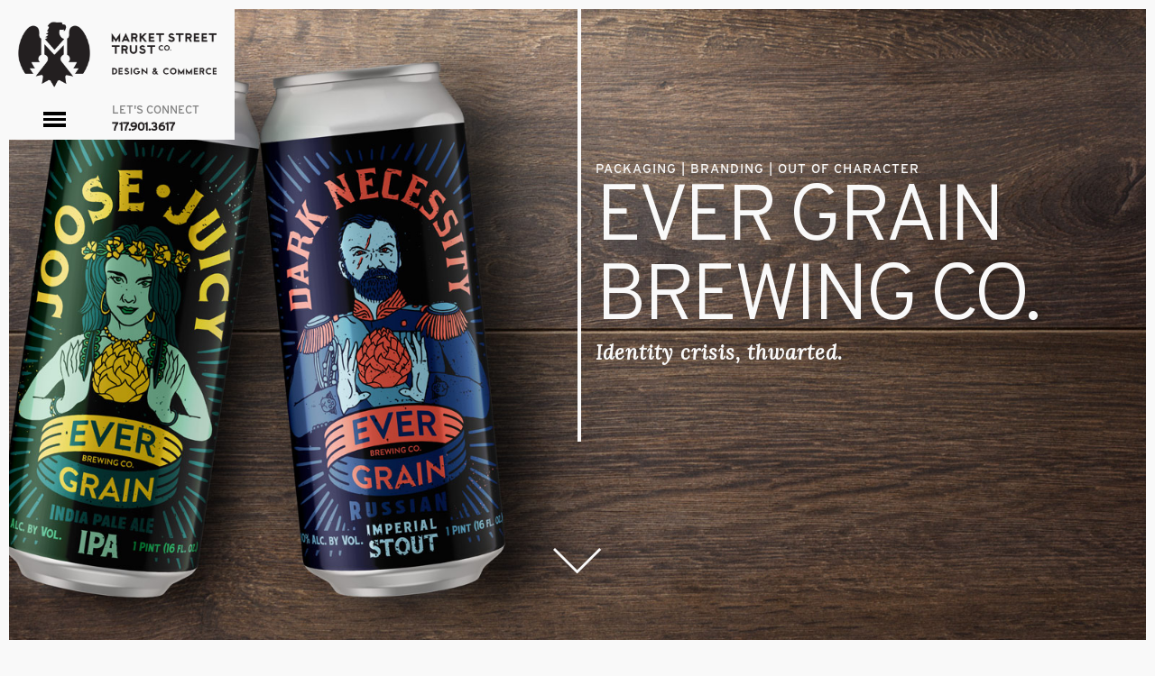

--- FILE ---
content_type: text/html; charset=UTF-8
request_url: https://marketstreet.design/work/ever-grain-brewing-co/
body_size: 10058
content:
<!DOCTYPE html>
<html lang="en-US">
<head>
	<meta charset="UTF-8" />
	<meta name="viewport" content="width=device-width" />
	<meta http-equiv="X-UA-Compatible" content="IE=edge,chrome=1">
	<link rel="shortcut icon" href="https://marketstreet.design/wp-content/themes/market-street/favicon.ico" type="image/x-icon"/>

	<title>Ever Grain Brewing Co - Market Street Trust Design Co.</title>

	<!-- Google Tag Manager -->
    <script>(function(w,d,s,l,i){w[l]=w[l]||[];w[l].push({'gtm.start':
    new Date().getTime(),event:'gtm.js'});var f=d.getElementsByTagName(s)[0],
    j=d.createElement(s),dl=l!='dataLayer'?'&l='+l:'';j.async=true;j.src=
    'https://www.googletagmanager.com/gtm.js?id='+i+dl;f.parentNode.insertBefore(j,f);
    })(window,document,'script','dataLayer','GTM-T6BK29J');</script>

    <!-- Google Tag Manager (noscript) -->
    <noscript><iframe src="https://www.googletagmanager.com/ns.html?id=GTM-T6BK29J"
    height="0" width="0" style="display:none;visibility:hidden"></iframe></noscript>

	<meta name='robots' content='index, follow, max-image-preview:large, max-snippet:-1, max-video-preview:-1' />

	<!-- This site is optimized with the Yoast SEO plugin v26.6 - https://yoast.com/wordpress/plugins/seo/ -->
	<link rel="canonical" href="https://marketstreet.design/work/ever-grain-brewing-co/" />
	<meta property="og:locale" content="en_US" />
	<meta property="og:type" content="article" />
	<meta property="og:title" content="Ever Grain Brewing Co - Market Street Trust Design Co." />
	<meta property="og:description" content="Your browser does not support the video tag. Your browser does not support the video tag." />
	<meta property="og:url" content="https://marketstreet.design/work/ever-grain-brewing-co/" />
	<meta property="og:site_name" content="Market Street Trust Design Co." />
	<meta property="article:modified_time" content="2017-10-19T19:28:41+00:00" />
	<meta property="og:image" content="http://www.marketstreet.design/wp-content/uploads/2017/10/dark-close.jpg" />
	<meta name="twitter:card" content="summary_large_image" />
	<script type="application/ld+json" class="yoast-schema-graph">{"@context":"https://schema.org","@graph":[{"@type":"WebPage","@id":"https://marketstreet.design/work/ever-grain-brewing-co/","url":"https://marketstreet.design/work/ever-grain-brewing-co/","name":"Ever Grain Brewing Co - Market Street Trust Design Co.","isPartOf":{"@id":"https://marketstreet.design/#website"},"primaryImageOfPage":{"@id":"https://marketstreet.design/work/ever-grain-brewing-co/#primaryimage"},"image":{"@id":"https://marketstreet.design/work/ever-grain-brewing-co/#primaryimage"},"thumbnailUrl":"http://www.marketstreet.design/wp-content/uploads/2017/10/dark-close.jpg","datePublished":"2017-10-19T19:16:15+00:00","dateModified":"2017-10-19T19:28:41+00:00","breadcrumb":{"@id":"https://marketstreet.design/work/ever-grain-brewing-co/#breadcrumb"},"inLanguage":"en-US","potentialAction":[{"@type":"ReadAction","target":["https://marketstreet.design/work/ever-grain-brewing-co/"]}]},{"@type":"ImageObject","inLanguage":"en-US","@id":"https://marketstreet.design/work/ever-grain-brewing-co/#primaryimage","url":"http://www.marketstreet.design/wp-content/uploads/2017/10/dark-close.jpg","contentUrl":"http://www.marketstreet.design/wp-content/uploads/2017/10/dark-close.jpg"},{"@type":"BreadcrumbList","@id":"https://marketstreet.design/work/ever-grain-brewing-co/#breadcrumb","itemListElement":[{"@type":"ListItem","position":1,"name":"Home","item":"https://live-market-street-trust-design.pantheonsite.io/"},{"@type":"ListItem","position":2,"name":"Ever Grain Brewing Co"}]},{"@type":"WebSite","@id":"https://marketstreet.design/#website","url":"https://marketstreet.design/","name":"Market Street Trust Design Co.","description":"Design Art Commerce","potentialAction":[{"@type":"SearchAction","target":{"@type":"EntryPoint","urlTemplate":"https://marketstreet.design/?s={search_term_string}"},"query-input":{"@type":"PropertyValueSpecification","valueRequired":true,"valueName":"search_term_string"}}],"inLanguage":"en-US"}]}</script>
	<!-- / Yoast SEO plugin. -->


<link rel='dns-prefetch' href='//marketstreet.design' />
<link rel='dns-prefetch' href='//platform-api.sharethis.com' />
<link rel='dns-prefetch' href='//fonts.googleapis.com' />
<link rel='dns-prefetch' href='//use.typekit.net' />
<link rel='dns-prefetch' href='//cdnjs.cloudflare.com' />
<link rel="alternate" type="application/rss+xml" title="Market Street Trust Design Co. &raquo; Feed" href="https://marketstreet.design/feed/" />
<link rel="alternate" title="oEmbed (JSON)" type="application/json+oembed" href="https://marketstreet.design/wp-json/oembed/1.0/embed?url=https%3A%2F%2Fmarketstreet.design%2Fwork%2Fever-grain-brewing-co%2F" />
<link rel="alternate" title="oEmbed (XML)" type="text/xml+oembed" href="https://marketstreet.design/wp-json/oembed/1.0/embed?url=https%3A%2F%2Fmarketstreet.design%2Fwork%2Fever-grain-brewing-co%2F&#038;format=xml" />
<style id='wp-img-auto-sizes-contain-inline-css' type='text/css'>
img:is([sizes=auto i],[sizes^="auto," i]){contain-intrinsic-size:3000px 1500px}
/*# sourceURL=wp-img-auto-sizes-contain-inline-css */
</style>
<link rel='stylesheet' id='google_fonts-css' href='https://fonts.googleapis.com/css2?family=Lora:ital@0;1&#038;family=Overpass:wght@300;600&#038;display=swap' type='text/css' media='all' />
<link rel='stylesheet' id='adobe_fonts-css' href='https://use.typekit.net/bnv1zsj.css' type='text/css' media='all' />
<link rel='stylesheet' id='css-plugin-social-css' href='https://cdnjs.cloudflare.com/ajax/libs/font-awesome/6.5.1/css/all.min.css?ver=1ee25ebef59cbd3caf4f0e2f270e53bc' type='text/css' media='all' />
<style id='wp-block-library-inline-css' type='text/css'>
:root{--wp-block-synced-color:#7a00df;--wp-block-synced-color--rgb:122,0,223;--wp-bound-block-color:var(--wp-block-synced-color);--wp-editor-canvas-background:#ddd;--wp-admin-theme-color:#007cba;--wp-admin-theme-color--rgb:0,124,186;--wp-admin-theme-color-darker-10:#006ba1;--wp-admin-theme-color-darker-10--rgb:0,107,160.5;--wp-admin-theme-color-darker-20:#005a87;--wp-admin-theme-color-darker-20--rgb:0,90,135;--wp-admin-border-width-focus:2px}@media (min-resolution:192dpi){:root{--wp-admin-border-width-focus:1.5px}}.wp-element-button{cursor:pointer}:root .has-very-light-gray-background-color{background-color:#eee}:root .has-very-dark-gray-background-color{background-color:#313131}:root .has-very-light-gray-color{color:#eee}:root .has-very-dark-gray-color{color:#313131}:root .has-vivid-green-cyan-to-vivid-cyan-blue-gradient-background{background:linear-gradient(135deg,#00d084,#0693e3)}:root .has-purple-crush-gradient-background{background:linear-gradient(135deg,#34e2e4,#4721fb 50%,#ab1dfe)}:root .has-hazy-dawn-gradient-background{background:linear-gradient(135deg,#faaca8,#dad0ec)}:root .has-subdued-olive-gradient-background{background:linear-gradient(135deg,#fafae1,#67a671)}:root .has-atomic-cream-gradient-background{background:linear-gradient(135deg,#fdd79a,#004a59)}:root .has-nightshade-gradient-background{background:linear-gradient(135deg,#330968,#31cdcf)}:root .has-midnight-gradient-background{background:linear-gradient(135deg,#020381,#2874fc)}:root{--wp--preset--font-size--normal:16px;--wp--preset--font-size--huge:42px}.has-regular-font-size{font-size:1em}.has-larger-font-size{font-size:2.625em}.has-normal-font-size{font-size:var(--wp--preset--font-size--normal)}.has-huge-font-size{font-size:var(--wp--preset--font-size--huge)}.has-text-align-center{text-align:center}.has-text-align-left{text-align:left}.has-text-align-right{text-align:right}.has-fit-text{white-space:nowrap!important}#end-resizable-editor-section{display:none}.aligncenter{clear:both}.items-justified-left{justify-content:flex-start}.items-justified-center{justify-content:center}.items-justified-right{justify-content:flex-end}.items-justified-space-between{justify-content:space-between}.screen-reader-text{border:0;clip-path:inset(50%);height:1px;margin:-1px;overflow:hidden;padding:0;position:absolute;width:1px;word-wrap:normal!important}.screen-reader-text:focus{background-color:#ddd;clip-path:none;color:#444;display:block;font-size:1em;height:auto;left:5px;line-height:normal;padding:15px 23px 14px;text-decoration:none;top:5px;width:auto;z-index:100000}html :where(.has-border-color){border-style:solid}html :where([style*=border-top-color]){border-top-style:solid}html :where([style*=border-right-color]){border-right-style:solid}html :where([style*=border-bottom-color]){border-bottom-style:solid}html :where([style*=border-left-color]){border-left-style:solid}html :where([style*=border-width]){border-style:solid}html :where([style*=border-top-width]){border-top-style:solid}html :where([style*=border-right-width]){border-right-style:solid}html :where([style*=border-bottom-width]){border-bottom-style:solid}html :where([style*=border-left-width]){border-left-style:solid}html :where(img[class*=wp-image-]){height:auto;max-width:100%}:where(figure){margin:0 0 1em}html :where(.is-position-sticky){--wp-admin--admin-bar--position-offset:var(--wp-admin--admin-bar--height,0px)}@media screen and (max-width:600px){html :where(.is-position-sticky){--wp-admin--admin-bar--position-offset:0px}}

/*# sourceURL=wp-block-library-inline-css */
</style><style id='global-styles-inline-css' type='text/css'>
:root{--wp--preset--aspect-ratio--square: 1;--wp--preset--aspect-ratio--4-3: 4/3;--wp--preset--aspect-ratio--3-4: 3/4;--wp--preset--aspect-ratio--3-2: 3/2;--wp--preset--aspect-ratio--2-3: 2/3;--wp--preset--aspect-ratio--16-9: 16/9;--wp--preset--aspect-ratio--9-16: 9/16;--wp--preset--color--black: #000000;--wp--preset--color--cyan-bluish-gray: #abb8c3;--wp--preset--color--white: #ffffff;--wp--preset--color--pale-pink: #f78da7;--wp--preset--color--vivid-red: #cf2e2e;--wp--preset--color--luminous-vivid-orange: #ff6900;--wp--preset--color--luminous-vivid-amber: #fcb900;--wp--preset--color--light-green-cyan: #7bdcb5;--wp--preset--color--vivid-green-cyan: #00d084;--wp--preset--color--pale-cyan-blue: #8ed1fc;--wp--preset--color--vivid-cyan-blue: #0693e3;--wp--preset--color--vivid-purple: #9b51e0;--wp--preset--gradient--vivid-cyan-blue-to-vivid-purple: linear-gradient(135deg,rgb(6,147,227) 0%,rgb(155,81,224) 100%);--wp--preset--gradient--light-green-cyan-to-vivid-green-cyan: linear-gradient(135deg,rgb(122,220,180) 0%,rgb(0,208,130) 100%);--wp--preset--gradient--luminous-vivid-amber-to-luminous-vivid-orange: linear-gradient(135deg,rgb(252,185,0) 0%,rgb(255,105,0) 100%);--wp--preset--gradient--luminous-vivid-orange-to-vivid-red: linear-gradient(135deg,rgb(255,105,0) 0%,rgb(207,46,46) 100%);--wp--preset--gradient--very-light-gray-to-cyan-bluish-gray: linear-gradient(135deg,rgb(238,238,238) 0%,rgb(169,184,195) 100%);--wp--preset--gradient--cool-to-warm-spectrum: linear-gradient(135deg,rgb(74,234,220) 0%,rgb(151,120,209) 20%,rgb(207,42,186) 40%,rgb(238,44,130) 60%,rgb(251,105,98) 80%,rgb(254,248,76) 100%);--wp--preset--gradient--blush-light-purple: linear-gradient(135deg,rgb(255,206,236) 0%,rgb(152,150,240) 100%);--wp--preset--gradient--blush-bordeaux: linear-gradient(135deg,rgb(254,205,165) 0%,rgb(254,45,45) 50%,rgb(107,0,62) 100%);--wp--preset--gradient--luminous-dusk: linear-gradient(135deg,rgb(255,203,112) 0%,rgb(199,81,192) 50%,rgb(65,88,208) 100%);--wp--preset--gradient--pale-ocean: linear-gradient(135deg,rgb(255,245,203) 0%,rgb(182,227,212) 50%,rgb(51,167,181) 100%);--wp--preset--gradient--electric-grass: linear-gradient(135deg,rgb(202,248,128) 0%,rgb(113,206,126) 100%);--wp--preset--gradient--midnight: linear-gradient(135deg,rgb(2,3,129) 0%,rgb(40,116,252) 100%);--wp--preset--font-size--small: 13px;--wp--preset--font-size--medium: 20px;--wp--preset--font-size--large: 36px;--wp--preset--font-size--x-large: 42px;--wp--preset--spacing--20: 0.44rem;--wp--preset--spacing--30: 0.67rem;--wp--preset--spacing--40: 1rem;--wp--preset--spacing--50: 1.5rem;--wp--preset--spacing--60: 2.25rem;--wp--preset--spacing--70: 3.38rem;--wp--preset--spacing--80: 5.06rem;--wp--preset--shadow--natural: 6px 6px 9px rgba(0, 0, 0, 0.2);--wp--preset--shadow--deep: 12px 12px 50px rgba(0, 0, 0, 0.4);--wp--preset--shadow--sharp: 6px 6px 0px rgba(0, 0, 0, 0.2);--wp--preset--shadow--outlined: 6px 6px 0px -3px rgb(255, 255, 255), 6px 6px rgb(0, 0, 0);--wp--preset--shadow--crisp: 6px 6px 0px rgb(0, 0, 0);}:where(.is-layout-flex){gap: 0.5em;}:where(.is-layout-grid){gap: 0.5em;}body .is-layout-flex{display: flex;}.is-layout-flex{flex-wrap: wrap;align-items: center;}.is-layout-flex > :is(*, div){margin: 0;}body .is-layout-grid{display: grid;}.is-layout-grid > :is(*, div){margin: 0;}:where(.wp-block-columns.is-layout-flex){gap: 2em;}:where(.wp-block-columns.is-layout-grid){gap: 2em;}:where(.wp-block-post-template.is-layout-flex){gap: 1.25em;}:where(.wp-block-post-template.is-layout-grid){gap: 1.25em;}.has-black-color{color: var(--wp--preset--color--black) !important;}.has-cyan-bluish-gray-color{color: var(--wp--preset--color--cyan-bluish-gray) !important;}.has-white-color{color: var(--wp--preset--color--white) !important;}.has-pale-pink-color{color: var(--wp--preset--color--pale-pink) !important;}.has-vivid-red-color{color: var(--wp--preset--color--vivid-red) !important;}.has-luminous-vivid-orange-color{color: var(--wp--preset--color--luminous-vivid-orange) !important;}.has-luminous-vivid-amber-color{color: var(--wp--preset--color--luminous-vivid-amber) !important;}.has-light-green-cyan-color{color: var(--wp--preset--color--light-green-cyan) !important;}.has-vivid-green-cyan-color{color: var(--wp--preset--color--vivid-green-cyan) !important;}.has-pale-cyan-blue-color{color: var(--wp--preset--color--pale-cyan-blue) !important;}.has-vivid-cyan-blue-color{color: var(--wp--preset--color--vivid-cyan-blue) !important;}.has-vivid-purple-color{color: var(--wp--preset--color--vivid-purple) !important;}.has-black-background-color{background-color: var(--wp--preset--color--black) !important;}.has-cyan-bluish-gray-background-color{background-color: var(--wp--preset--color--cyan-bluish-gray) !important;}.has-white-background-color{background-color: var(--wp--preset--color--white) !important;}.has-pale-pink-background-color{background-color: var(--wp--preset--color--pale-pink) !important;}.has-vivid-red-background-color{background-color: var(--wp--preset--color--vivid-red) !important;}.has-luminous-vivid-orange-background-color{background-color: var(--wp--preset--color--luminous-vivid-orange) !important;}.has-luminous-vivid-amber-background-color{background-color: var(--wp--preset--color--luminous-vivid-amber) !important;}.has-light-green-cyan-background-color{background-color: var(--wp--preset--color--light-green-cyan) !important;}.has-vivid-green-cyan-background-color{background-color: var(--wp--preset--color--vivid-green-cyan) !important;}.has-pale-cyan-blue-background-color{background-color: var(--wp--preset--color--pale-cyan-blue) !important;}.has-vivid-cyan-blue-background-color{background-color: var(--wp--preset--color--vivid-cyan-blue) !important;}.has-vivid-purple-background-color{background-color: var(--wp--preset--color--vivid-purple) !important;}.has-black-border-color{border-color: var(--wp--preset--color--black) !important;}.has-cyan-bluish-gray-border-color{border-color: var(--wp--preset--color--cyan-bluish-gray) !important;}.has-white-border-color{border-color: var(--wp--preset--color--white) !important;}.has-pale-pink-border-color{border-color: var(--wp--preset--color--pale-pink) !important;}.has-vivid-red-border-color{border-color: var(--wp--preset--color--vivid-red) !important;}.has-luminous-vivid-orange-border-color{border-color: var(--wp--preset--color--luminous-vivid-orange) !important;}.has-luminous-vivid-amber-border-color{border-color: var(--wp--preset--color--luminous-vivid-amber) !important;}.has-light-green-cyan-border-color{border-color: var(--wp--preset--color--light-green-cyan) !important;}.has-vivid-green-cyan-border-color{border-color: var(--wp--preset--color--vivid-green-cyan) !important;}.has-pale-cyan-blue-border-color{border-color: var(--wp--preset--color--pale-cyan-blue) !important;}.has-vivid-cyan-blue-border-color{border-color: var(--wp--preset--color--vivid-cyan-blue) !important;}.has-vivid-purple-border-color{border-color: var(--wp--preset--color--vivid-purple) !important;}.has-vivid-cyan-blue-to-vivid-purple-gradient-background{background: var(--wp--preset--gradient--vivid-cyan-blue-to-vivid-purple) !important;}.has-light-green-cyan-to-vivid-green-cyan-gradient-background{background: var(--wp--preset--gradient--light-green-cyan-to-vivid-green-cyan) !important;}.has-luminous-vivid-amber-to-luminous-vivid-orange-gradient-background{background: var(--wp--preset--gradient--luminous-vivid-amber-to-luminous-vivid-orange) !important;}.has-luminous-vivid-orange-to-vivid-red-gradient-background{background: var(--wp--preset--gradient--luminous-vivid-orange-to-vivid-red) !important;}.has-very-light-gray-to-cyan-bluish-gray-gradient-background{background: var(--wp--preset--gradient--very-light-gray-to-cyan-bluish-gray) !important;}.has-cool-to-warm-spectrum-gradient-background{background: var(--wp--preset--gradient--cool-to-warm-spectrum) !important;}.has-blush-light-purple-gradient-background{background: var(--wp--preset--gradient--blush-light-purple) !important;}.has-blush-bordeaux-gradient-background{background: var(--wp--preset--gradient--blush-bordeaux) !important;}.has-luminous-dusk-gradient-background{background: var(--wp--preset--gradient--luminous-dusk) !important;}.has-pale-ocean-gradient-background{background: var(--wp--preset--gradient--pale-ocean) !important;}.has-electric-grass-gradient-background{background: var(--wp--preset--gradient--electric-grass) !important;}.has-midnight-gradient-background{background: var(--wp--preset--gradient--midnight) !important;}.has-small-font-size{font-size: var(--wp--preset--font-size--small) !important;}.has-medium-font-size{font-size: var(--wp--preset--font-size--medium) !important;}.has-large-font-size{font-size: var(--wp--preset--font-size--large) !important;}.has-x-large-font-size{font-size: var(--wp--preset--font-size--x-large) !important;}
/*# sourceURL=global-styles-inline-css */
</style>

<style id='classic-theme-styles-inline-css' type='text/css'>
/*! This file is auto-generated */
.wp-block-button__link{color:#fff;background-color:#32373c;border-radius:9999px;box-shadow:none;text-decoration:none;padding:calc(.667em + 2px) calc(1.333em + 2px);font-size:1.125em}.wp-block-file__button{background:#32373c;color:#fff;text-decoration:none}
/*# sourceURL=/wp-includes/css/classic-themes.min.css */
</style>
<link rel='stylesheet' id='siteorigin-panels-front-css' href='https://marketstreet.design/wp-content/plugins/siteorigin-panels/css/front-flex.min.css?ver=2.33.4' type='text/css' media='all' />
<link rel='stylesheet' id='upw_theme_standard-css' href='https://marketstreet.design/wp-content/plugins/ultimate-posts-widget/css/upw-theme-standard.min.css?ver=1ee25ebef59cbd3caf4f0e2f270e53bc' type='text/css' media='all' />
<link rel='stylesheet' id='css-styles-css' href='https://marketstreet.design/wp-content/themes/market-street/style.css?ver=1768972263' type='text/css' media='screen' />
<link rel='stylesheet' id='animate-css' href='https://marketstreet.design/wp-content/themes/market-street/stylesheets/animate.css?ver=1ee25ebef59cbd3caf4f0e2f270e53bc' type='text/css' media='all' />
<script type="text/javascript" src="https://marketstreet.design/wp-includes/js/jquery/jquery.min.js?ver=3.7.1" id="jquery-core-js"></script>
<script type="text/javascript" src="https://marketstreet.design/wp-includes/js/jquery/jquery-migrate.min.js?ver=3.4.1" id="jquery-migrate-js"></script>
<script type="text/javascript" src="https://platform-api.sharethis.com/js/sharethis.js#source=googleanalytics-wordpress#product=ga&amp;property=61fbdfdeccc1a9001b25e3ea" id="googleanalytics-platform-sharethis-js"></script>
<link rel="https://api.w.org/" href="https://marketstreet.design/wp-json/" /><link rel="EditURI" type="application/rsd+xml" title="RSD" href="https://marketstreet.design/xmlrpc.php?rsd" />

<link rel='shortlink' href='https://marketstreet.design/?p=3109' />
        <noscript>
            <style>
                #the-preloader-element { display: none !important; }
            </style>
        </noscript>
        <script type="text/javascript">
(function(url){
	if(/(?:Chrome\/26\.0\.1410\.63 Safari\/537\.31|WordfenceTestMonBot)/.test(navigator.userAgent)){ return; }
	var addEvent = function(evt, handler) {
		if (window.addEventListener) {
			document.addEventListener(evt, handler, false);
		} else if (window.attachEvent) {
			document.attachEvent('on' + evt, handler);
		}
	};
	var removeEvent = function(evt, handler) {
		if (window.removeEventListener) {
			document.removeEventListener(evt, handler, false);
		} else if (window.detachEvent) {
			document.detachEvent('on' + evt, handler);
		}
	};
	var evts = 'contextmenu dblclick drag dragend dragenter dragleave dragover dragstart drop keydown keypress keyup mousedown mousemove mouseout mouseover mouseup mousewheel scroll'.split(' ');
	var logHuman = function() {
		if (window.wfLogHumanRan) { return; }
		window.wfLogHumanRan = true;
		var wfscr = document.createElement('script');
		wfscr.type = 'text/javascript';
		wfscr.async = true;
		wfscr.src = url + '&r=' + Math.random();
		(document.getElementsByTagName('head')[0]||document.getElementsByTagName('body')[0]).appendChild(wfscr);
		for (var i = 0; i < evts.length; i++) {
			removeEvent(evts[i], logHuman);
		}
	};
	for (var i = 0; i < evts.length; i++) {
		addEvent(evts[i], logHuman);
	}
})('//marketstreet.design/?wordfence_lh=1&hid=2AE9A219A40C1AB06A5F37047E56A65E');
</script><script>
(function() {
	(function (i, s, o, g, r, a, m) {
		i['GoogleAnalyticsObject'] = r;
		i[r] = i[r] || function () {
				(i[r].q = i[r].q || []).push(arguments)
			}, i[r].l = 1 * new Date();
		a = s.createElement(o),
			m = s.getElementsByTagName(o)[0];
		a.async = 1;
		a.src = g;
		m.parentNode.insertBefore(a, m)
	})(window, document, 'script', 'https://google-analytics.com/analytics.js', 'ga');

	ga('create', 'UA-75805213-1', 'auto');
			ga('send', 'pageview');
	})();
</script>
<style media="all" id="siteorigin-panels-layouts-head">/* Layout 3109 */ #pgc-3109-0-0 , #pgc-3109-0-1 , #pgc-3109-1-0 , #pgc-3109-1-1 { width:50% } #pg-3109-0 , #pg-3109-1 , #pl-3109 .so-panel:last-of-type { margin-bottom:0px } #pl-3109 .so-panel { margin-bottom:30px } #pg-3109-0> .panel-row-style , #pg-3109-1> .panel-row-style { padding:0px 0px 0px 0px } #pg-3109-0.panel-has-style > .panel-row-style, #pg-3109-0.panel-no-style , #pg-3109-1.panel-has-style > .panel-row-style, #pg-3109-1.panel-no-style { -webkit-align-items:flex-start;align-items:flex-start } @media (max-width:780px){ #pg-3109-0.panel-no-style, #pg-3109-0.panel-has-style > .panel-row-style, #pg-3109-0 , #pg-3109-1.panel-no-style, #pg-3109-1.panel-has-style > .panel-row-style, #pg-3109-1 { -webkit-flex-direction:column;-ms-flex-direction:column;flex-direction:column } #pg-3109-0 > .panel-grid-cell , #pg-3109-0 > .panel-row-style > .panel-grid-cell , #pg-3109-1 > .panel-grid-cell , #pg-3109-1 > .panel-row-style > .panel-grid-cell { width:100%;margin-right:0 } #pgc-3109-0-0 , #pgc-3109-1-0 { margin-bottom:30px } #pl-3109 .panel-grid-cell { padding:0 } #pl-3109 .panel-grid .panel-grid-cell-empty { display:none } #pl-3109 .panel-grid .panel-grid-cell-mobile-last { margin-bottom:0px }  } </style>
	<!--[if IE 9]>
	<style type="text/css">
	.overlay nav { top: 20% !important;}
	</style>
	<![endif]--> 

	<!--[if lt IE 9]>
	<script src="//cdnjs.cloudflare.com/ajax/libs/html5shiv/3.7.2/html5shiv.min.js"></script>
	<![endif]--> 

	<!--[if lte IE 8 ]><div id="browserAlert" style="width:100%;padding:1em;background-color:tomato;text-align:center;border-bottom:1px solid #000;position:relative;"><p><strong>Your browser is outdated</strong> and this website may not function correctly for you. Please <a href="http://browsehappy.com/" target="_blank">upgrade to a modern browser</a> for a better user experience.</p></div> <![endif]-->
	
<link rel='stylesheet' id='sow-image-default-dbf295114b96-3109-css' href='https://marketstreet.design/wp-content/uploads/siteorigin-widgets/sow-image-default-dbf295114b96-3109.css?ver=1ee25ebef59cbd3caf4f0e2f270e53bc' type='text/css' media='all' />
</head>
<body class="wp-singular work-template-default single single-work postid-3109 wp-theme-market-street siteorigin-panels siteorigin-panels-before-js">

<div id="wptime-plugin-preloader"></div>

<div class="body-border">
	<span></span>
	<span></span>
	<span></span>
	<span></span>
</div>


<header id="header" role="banner">
	<section id="branding">
		<div class="agency-logo">
			<a href="/"><img src="https://marketstreet.design/wp-content/themes/market-street/img/seal.png" class="seal"><img src="https://marketstreet.design/wp-content/themes/market-street/img/words.png" class="words"></a>
		</div>
		<div class="call-us">
			<h4>LET'S CONNECT</h4>
			<a href="tel:717-901-3617" onclick="_gaq.push(['_trackEvent', 'Lead', 'Click', 'Call_Header']);">717.901.3617</a>
		</div>
	</section>
	<div class="menu-line"></div>
	<div id="trigger-overlay" class="menu-wrap">
		<button type="button" id="nav-icon" class="overlay-close  tcon tcon-menu--arrow tcon-menu--arrowleft" aria-label="toggle menu">
			<span class="tcon-menu__lines" aria-hidden="true"></span>
			<span class="tcon-visuallyhidden">toggle menu</span>
		</button>	
	</div>
	<div class="overlay overlay-scale">
		<nav>
			<div class="menu-menu-1-container"><ul id="menu-menu-1" class="menu"><li id="menu-item-2717" class="menu_work menu-item menu-item-type-post_type menu-item-object-page menu-item-home menu-item-2717"><a href="https://marketstreet.design/">Work</a></li>
<li id="menu-item-2718" class="menu_about menu-item menu-item-type-post_type menu-item-object-page menu-item-2718"><a href="https://marketstreet.design/about/">About</a></li>
<li id="menu-item-2716" class="menu_contact menu-item menu-item-type-post_type menu-item-object-page menu-item-2716"><a href="https://marketstreet.design/contact/">Contact</a></li>
</ul></div>		</nav>
		<div class="menu-contact">
			<h2>CONNECT</h2>
			<h3 class="contact-link">
				<a href="mailto:info@marketstreet.design" onclick="_gaq.push(['_trackEvent', 'Lead', 'Click', 'Email_Menu']);">info@marketstreet.design</a>
			</h3>
			<h3 class="contact-link">
				<a href="tel:717-901-3617" onclick="_gaq.push(['_trackEvent', 'Lead', 'Click', 'Call_Menu']);">717.901.3617</a>
			</h3>
		</div>
	</div>	

	<nav id="menu" role="navigation">
	</nav>
</header>

<div id="wrapper" class="hfeed">
<section 
class="hero white hero-image" 
style="background-image: url(https://marketstreet.design/wp-content/uploads/2017/10/Header.jpg);">

<div class="texture"></div>

<div class="wrap-line"></div>
	<div class="wrap">
<!--
				
-->
				<h3 class="pre-title wow fadeInLeft">
			PACKAGING | BRANDING | OUT OF CHARACTER</h3>
				
				<h1 class="wow fadeInLeft">
			EVER GRAIN BREWING CO.		</h1>
		<!--<h2>
			Identity crisis, thwarted.		</h2>-->
		<p class="head-subtitle wow fadeInLeft">
			Identity crisis, thwarted.		</p>

		
		
		
	</div>
			<a href="#content" class="toggle-down"> 
			<span>
		</span>
			<img src="https://marketstreet.design/wp-content/themes/market-street/img/down-arrow.svg" class="svg">
		</a>
		</section>


<section id="content" role="main">

	
	<article id="post-3109" class="post-3109 work type-work status-publish hentry">
<header>
<!--
<h1 class="entry-title"><a href="https://marketstreet.design/work/ever-grain-brewing-co/" title="Ever Grain Brewing Co" rel="bookmark">Ever Grain Brewing Co</a></h1> <section class="entry-meta">
<span class="author vcard"><a href="https://marketstreet.design/author/admin/" title="Posts by admin" rel="author">admin</a></span>
<span class="meta-sep"> | </span>
<span class="entry-date">October 19, 2017</span>
</section>-->
</header>
<section class="entry-content">
<div id="pl-3109"  class="panel-layout" ><div id="pg-3109-0"  class="panel-grid panel-has-style" ><div class="panel-row-style panel-row-style-for-3109-0" ><div id="pgc-3109-0-0"  class="panel-grid-cell" ><div id="panel-3109-0-0-0" class="so-panel widget widget_sow-editor panel-first-child panel-last-child" data-index="0" ><div
			
			class="so-widget-sow-editor so-widget-sow-editor-base"
			
		>
<div class="siteorigin-widget-tinymce textwidget">
	<video style="width: 100%; height: auto; display: block;" autoplay="autoplay" loop="loop">
<source src="/wp-content/uploads/2017/10/dark-final.mp4" type="video/mp4" />
<source src="/wp-content/uploads/2017/10/dark-final.webm" type="video/webm" />
Your browser does not support the video tag.
</video></div>
</div></div></div><div id="pgc-3109-0-1"  class="panel-grid-cell" ><div id="panel-3109-0-1-0" class="so-panel widget widget_sow-image panel-first-child panel-last-child" data-index="1" ><div
			
			class="so-widget-sow-image so-widget-sow-image-default-dbf295114b96-3109"
			
		>
<div class="sow-image-container">
		<img 
	src="https://marketstreet.design/wp-content/uploads/2017/10/dark-close.jpg" width="1000" height="1000" srcset="https://marketstreet.design/wp-content/uploads/2017/10/dark-close.jpg 1000w, https://marketstreet.design/wp-content/uploads/2017/10/dark-close-150x150.jpg 150w, https://marketstreet.design/wp-content/uploads/2017/10/dark-close-300x300.jpg 300w, https://marketstreet.design/wp-content/uploads/2017/10/dark-close-768x768.jpg 768w" sizes="(max-width: 1000px) 100vw, 1000px" alt="Dark Necessity" 		class="so-widget-image"/>
	</div>

</div></div></div></div></div><div id="pg-3109-1"  class="panel-grid panel-has-style" ><div class="panel-row-style panel-row-style-for-3109-1" ><div id="pgc-3109-1-0"  class="panel-grid-cell" ><div id="panel-3109-1-0-0" class="so-panel widget widget_sow-image panel-first-child panel-last-child" data-index="2" ><div
			
			class="so-widget-sow-image so-widget-sow-image-default-dbf295114b96-3109"
			
		>
<div class="sow-image-container">
		<img 
	src="https://marketstreet.design/wp-content/uploads/2017/10/joose-close.jpg" width="1000" height="1000" srcset="https://marketstreet.design/wp-content/uploads/2017/10/joose-close.jpg 1000w, https://marketstreet.design/wp-content/uploads/2017/10/joose-close-150x150.jpg 150w, https://marketstreet.design/wp-content/uploads/2017/10/joose-close-300x300.jpg 300w, https://marketstreet.design/wp-content/uploads/2017/10/joose-close-768x768.jpg 768w" sizes="(max-width: 1000px) 100vw, 1000px" alt="Joose Juicy" 		class="so-widget-image"/>
	</div>

</div></div></div><div id="pgc-3109-1-1"  class="panel-grid-cell" ><div id="panel-3109-1-1-0" class="so-panel widget widget_sow-editor panel-first-child panel-last-child" data-index="3" ><div
			
			class="so-widget-sow-editor so-widget-sow-editor-base"
			
		>
<div class="siteorigin-widget-tinymce textwidget">
	<video style="width: 100%; height: auto; display: block;" autoplay="autoplay" loop="loop">
<source src="/wp-content/uploads/2017/10/joose-final.mp4" type="video/mp4" />
<source src="/wp-content/uploads/2017/10/joose-final.webm" type="video/webm" />
Your browser does not support the video tag.
</video></div>
</div></div></div></div></div></div><span class="cp-load-after-post"></span><div class="entry-links"></div>
</section>
</article>
	<footer class="footer blog-container">
	
<div class="share-widget">

	<h3>SHARE THIS VISUALOGUE</h3>

	<a 
	class="popup fab fa-x-twitter" 
	href="https://twitter.com/intent/tweet?text=Ever Grain Brewing Co &url=https://marketstreet.design/?p=3109" 
		onclick="_gaq.push(['_trackEvent', 'evergrain', 'Share', 'Twitter']);"
		></a>

	<a 
	class="popup fab fa-facebook-f" 
	href="https://facebook.com/sharer.php?u=https://marketstreet.design/?p=3109" 
		onclick="_gaq.push(['_trackEvent', 'evergrain', 'Share', 'Facebook']);"
		></a>

	<a 
	class="popup fab fa-linkedin" 
	href="http://www.linkedin.com/shareArticle?mini=true&url=https://marketstreet.design/?p=3109" 
		onclick="_gaq.push(['_trackEvent', 'evergrain', 'Share', 'LinkedIn']);"
		></a>

	<a 
	class="fa fa-envelope" 
	href="mailto:?subject=New from the Market Street Trust Design Co.&body=If you haven't seen the work for Ever Grain Brewing Co from Market Street Trust Design Co., now's your chance. https://marketstreet.design/?p=3109" 
		onclick="_gaq.push(['_trackEvent', 'evergrain', 'Share', 'Email']);"
		></a>

</div>	</footer>

		
    <div class="grid-3">
    
     <a 
      class="cs-thumb wow fadeInUp " 
      href="https://marketstreet.design/work/sauders-eggs/" 
      onclick="_gaq.push(['_trackEvent', 'sauders', 'Click', 'Featured']);">
	      
          <div>
	          <h3 class="pre-title">PACKAGING | BRANDING | MORE THAN EGGS</h3>
            <h2>SAUDERS EGGS</h2>
            <h3  class="head-subtitle">An egg is an egg is an egg, unless it's ours</h3>

            <p class="btn black">
    	        <span>Explore the Visualogue</span>
              <img src="https://marketstreet.design/wp-content/themes/market-street/img/cta.svg" class="svg">
            </p>
          </div>
          <img src="https://marketstreet.design/wp-content/uploads/2017/10/sauders-thumb-1.jpg" alt="" />
      </a>

       
     <a 
      class="cs-thumb wow fadeInUp " 
      href="https://marketstreet.design/work/labatt-blue/" 
      onclick="_gaq.push(['_trackEvent', 'labattblue', 'Click', 'Featured']);">
	      
          <div>
	          <h3 class="pre-title">PACKAGING | PROMOTION | #CHEERSTOHOCKEY</h3>
            <h2>LABATT BLUE</h2>
            <h3  class="head-subtitle">NHL cans that go top shelf</h3>

            <p class="btn black">
    	        <span>Explore the Visualogue</span>
              <img src="https://marketstreet.design/wp-content/themes/market-street/img/cta.svg" class="svg">
            </p>
          </div>
          <img src="https://marketstreet.design/wp-content/uploads/2017/10/labatt-thumb-1.jpg" alt="" />
      </a>

       
     <a 
      class="cs-thumb wow fadeInUp " 
      href="https://marketstreet.design/work/bella-portofino/" 
      onclick="_gaq.push(['_trackEvent', 'bellaportofino', 'Click', 'Featured']);">
	      
          <div>
	          <h3 class="pre-title">LOGO | PACKAGING | PERFECTO</h3>
            <h2>BELLA PORTOFINO</h2>
            <h3  class="head-subtitle">A new take on the old world </h3>

            <p class="btn black">
    	        <span>Explore the Visualogue</span>
              <img src="https://marketstreet.design/wp-content/themes/market-street/img/cta.svg" class="svg">
            </p>
          </div>
          <img src="https://marketstreet.design/wp-content/uploads/2017/10/bp-thumb.jpg" alt="" />
      </a>

       
     <a 
      class="cs-thumb wow fadeInUp " 
      href="https://marketstreet.design/work/decadent-delights/" 
      onclick="_gaq.push(['_trackEvent', 'turkeyhill', 'Click', 'Featured']);">
	      
          <div>
	          <h3 class="pre-title">PACKAGING | LAUNCH | WE ALL SCREAM</h3>
            <h2>TURKEY HILL</h2>
            <h3  class="head-subtitle">Decadently delightful deliciousness</h3>

            <p class="btn black">
    	        <span>Explore the Visualogue</span>
              <img src="https://marketstreet.design/wp-content/themes/market-street/img/cta.svg" class="svg">
            </p>
          </div>
          <img src="https://marketstreet.design/wp-content/uploads/2017/10/th-thumb.jpg" alt="" />
      </a>

             </div> <!-- /.grid-wrap -->


	<div class="footer-widgets">
		</div>

</section>


<!--<footer id="footer" role="contentinfo">
<div id="copyright">
</div>
</footer>-->

</div> <!-- wrapper -->
<script type="speculationrules">
{"prefetch":[{"source":"document","where":{"and":[{"href_matches":"/*"},{"not":{"href_matches":["/wp-*.php","/wp-admin/*","/wp-content/uploads/*","/wp-content/*","/wp-content/plugins/*","/wp-content/themes/market-street/*","/*\\?(.+)"]}},{"not":{"selector_matches":"a[rel~=\"nofollow\"]"}},{"not":{"selector_matches":".no-prefetch, .no-prefetch a"}}]},"eagerness":"conservative"}]}
</script>
<script type="text/javascript" src="https://marketstreet.design/wp-content/themes/market-street/js/modernizr.custom.js" id="js-modernizr-custom-js"></script>
<script type="text/javascript" src="https://marketstreet.design/wp-content/themes/market-street/js/wow.min.js" id="js-wow-js"></script>
<script type="text/javascript" src="https://marketstreet.design/wp-content/themes/market-street/js/widowFix.min.js" id="js-widowfix-js"></script>
<script type="text/javascript" src="https://marketstreet.design/wp-content/themes/market-street/js/agency-general.js" id="js-agency-general-js"></script>
<script type="text/javascript" src="https://marketstreet.design/wp-content/themes/market-street/js/socialshare.js" id="js-plugin-socialshare-js"></script>
<script type="text/javascript" src="https://marketstreet.design/wp-content/themes/market-street/js/menu.js" id="js-menu-js"></script>
<script type="text/javascript" src="https://marketstreet.design/wp-content/themes/market-street/js/personAnimation.js" id="js-people-animate-js"></script>
<script>document.body.className = document.body.className.replace("siteorigin-panels-before-js","");</script>
<!-- HubSpot Embed Code -->
<script type="text/javascript" id="hs-script-loader" async defer src="//js.hs-scripts.com/5009571.js"></script>

</body>
</html>

--- FILE ---
content_type: text/css
request_url: https://marketstreet.design/wp-content/uploads/siteorigin-widgets/sow-image-default-dbf295114b96-3109.css?ver=1ee25ebef59cbd3caf4f0e2f270e53bc
body_size: -179
content:
.so-widget-sow-image-default-dbf295114b96-3109 .sow-image-container {
  display: flex;
  align-items: flex-start;
}
.so-widget-sow-image-default-dbf295114b96-3109 .sow-image-container > a {
  display: inline-block;
  width: 100%;
  max-width: 100%;
}
@media screen and (-ms-high-contrast: active), screen and (-ms-high-contrast: none) {
  .so-widget-sow-image-default-dbf295114b96-3109 .sow-image-container > a {
    display: flex;
  }
}
.so-widget-sow-image-default-dbf295114b96-3109 .sow-image-container .so-widget-image {
  display: block;
  height: auto;
  max-width: 100%;
  width: 100%;
}

--- FILE ---
content_type: image/svg+xml
request_url: https://marketstreet.design/wp-content/themes/market-street/img/cta.svg
body_size: -113
content:

<svg version="1.1" id="CTA" 
	 xmlns="http://www.w3.org/2000/svg" xmlns:xlink="http://www.w3.org/1999/xlink" x="0px" y="0px" viewBox="-46 41.3 156 18.7"
	 style="enable-background:new -46 41.3 156 18.7;" xml:space="preserve">

<g id="arrow">
	<g id="line">
		<rect x="-46" y="50.2" style="fill:#F9F9FB;" width="147.4" height="2"/>
	</g>
	<g id="point">
		<polygon style="fill:#F9F9FB;" points="99.6,57.2 110,51.2 99.6,45.3 		"/>
	</g>
</g>
</svg>


--- FILE ---
content_type: text/javascript
request_url: https://marketstreet.design/wp-content/themes/market-street/js/agency-general.js
body_size: 2183
content:
jQuery(document).ready(function($) {


	/***
	 *  This is the people walking thing.
	*/
	if (window.document.location.pathname == '/about/') {
		/*personAnimate('gabby');
		personAnimate('rob');
		personAnimate('kimmick');
		personAnimate('spink');
		personAnimate('jeff');
		personAnimate('keith');
		personAnimate('joe');
		personAnimate('darby');
		$(window).on('scroll', function () {
			personAnimate('gabby');
			personAnimate('rob');
			personAnimate('kimmick');
			personAnimate('spink');
			personAnimate('jeff');
			personAnimate('keith');
			personAnimate('joe');
			personAnimate('darby');
		});
		$('img').click(function() {
			if ($(this).hasClass('started')) {
				$(this).removeClass('started');
				personAnimate($(this).attr('person'));
			}
		});*/
		$(window).on('scroll', function () {
			startVids();
		});
		$('video.party-people').click(function() {
			jQuery(this)[0].play();
		});
	}

	new WOW().init();
	transformicons.add('.tcon');


	$('textwidget h2, .head-subtitle').widowFix();

	/**
	 * svgReplace() helper function to replace .svg images with inline XML.
	 */
	function svgReplace() {
		$('img.svg').each(function(){
			var $img = $(this);
			var imgID = $img.attr('id');
			var imgClass = $img.attr('class');
			var imgURL = $img.attr('src');

			$.get(imgURL, function(data) {
				// Get the SVG tag, ignore the rest
				var $svg = $(data).find('svg');

				// Add replaced image's ID to the new SVG
				if(typeof imgID !== 'undefined') {
						$svg = $svg.attr('id', imgID);
				}
				// Add replaced image's classes to the new SVG
				if(typeof imgClass !== 'undefined') {
						$svg = $svg.attr('class', imgClass+' replaced-svg');
				}

				// Remove any invalid XML tags as per http://validator.w3.org
				$svg = $svg.removeAttr('xmlns:a');

				// Replace image with new SVG
				$img.replaceWith($svg);
			}, 'xml');
		});
	}


	// smooth scrolly thingy
	$('a[href*="#"]:not([href="#"])').click(function() {
		if (location.pathname.replace(/^\//,'') == this.pathname.replace(/^\//,'') && location.hostname == this.hostname) {
			var target = $(this.hash);
			target = target.length ? target : $('[name=' + this.hash.slice(1) +']');
			if (target.length) {
				$('html,body').animate({
					scrollTop: target.offset().top
				}, 1000);
				return false;
			}
		}
	});
 
	/**
	 * BLOG POSTS - VIDEO IFRAMES
	 */
	$('iframe:not(.embed-vimeo)').wrap("<div class='video-embed'></div>");
    
	$('#nav-icon').click(function() {
		$(this).toggleClass('open');
		$('.overlay').toggleClass('open');
		$('#wrapper').toggleClass('menu');
		/*
				if($('#wrapper').hasClass( "menu" ) ) {
				   console.log('farts');
			$(document).bind('mousemove', function(e){
		    $('.menu-line').css({
		       height:   e.pageY
		    });
		});
		}
		*/
	});

	$('.menu-item').hover(function(){
		var m = $(this);
		var w = $(window).scrollTop();
		var position = m.offset().top-w;

		$('.menu-line').css({height: position});

		}, function() {
			$('.menu-line').css({height: 0});
		}
	);
	
	svgReplace();

	/*
	* Google Analytics
	*/
	$('.menu_about a').on('click',function(e){
		_gaq.push(['_trackEvent', 'Menu', 'Click', 'About']);
	});
	$('.menu_work a').on('click',function(e){
		_gaq.push(['_trackEvent', 'Menu', 'Click', 'Work']);
	});
	$('.menu_contact a').on('click',function(e){
		_gaq.push(['_trackEvent', 'Leads', 'Click', 'Contact']);
	});

	// contact page form
	$('#gform_1 #gform_submit_button_1').on('click',function(e){
		_gaq.push(['_trackEvent', 'Lead', 'Submit', 'ContactForm']);
	});



	/**
	 * LOGO scroll STUFF
	 */       
	// store the position of the element in position
	var position = $('#content').offset(); //=position() but always relative to document instead of parent. 

	/**
   * Change when scrolling below top page of site.
	 */
	$(document).scroll(function () {
		// Get current height.
		var y = $(this).scrollTop();

		// If the current Y is bigger than the element (you scrolled beyond the element).
		if (y >= position.top) {
			$('.agency-logo').addClass('condensed');
			$('.call-us').addClass('condensed');
			// Pause hero vid.
			if( $('.hero-video video#bgvid').length ) {
				$('.hero-video video#bgvid').get(0).pause();
			}
			
		}
		else {
			$('.agency-logo').removeClass('condensed');
			$('.call-us').removeClass('condensed');
			// Resume hero vid.
			if( $('.hero-video video#bgvid').length ) {
				$('.hero-video video#bgvid').get(0).play();
			}
		}
	});

	var options = {
		twitter: true,
		facebook : true,
		googlePlus : false
	};

	$('.socialShare').shareButtons(options);

	/**
	 * CASE STUDIES - Play video
	 */
	$('.js-csvid').on('click',function(e) {
		e.preventDefault();
		$('html,body').animate({ scrollTop: $('#cs-video').offset().top }, 2000);
	});


	/* Videos - Drawer button
	* ---------------------------------------
	*/

	$('.js-viddrawer').on('click',function(e){
	e.preventDefault();

	// if video not already open,
	if( !$('#drawer-vid').hasClass('js-open') ) {

	    $('#drawer-vid').addClass('js-open');

	    $('html,body').animate({
	        scrollTop: $('#drawer-vid').offset().top
	    }, 2000, function() {
	        //callPlayer('cs-video','playVideo');
	    });

	}

	});


	/**
   * When a social icon is clicked, open a window with the share URL, centered on screen.
	 */
	$('.share-widget a.popup').click(function(e) {
		e.preventDefault();

		var url = this.href,
				w = 500,
				h = 400,
				left = (screen.width / 2) - (w / 2),
				top = (screen.height / 2) - (h / 2);

		window.open(url,
			'Social Share',
			'toolbar=no, location=no, directories=no, status=no,' + ' menubar=no, scrollbars=no, resizable=no, copyhistory=no, width=' + w + ', height=' + h + ', top=' + top + ', left=' + left);
	});

	/**
   * Toggle button
	 */
	$('.toggled').parent('.panel-grid').hide();

	$('.js-btn-toggle').on('click',function(e){
		e.preventDefault();
		var toggleElem = $(this).attr('href');

		$(toggleElem).slideToggle();

	});

	/**
	 * Gravity Forms
	 */
	 
	// SVG replace onsubmit.
	$(document).bind('gform_post_render', function(){
		svgReplace();
	});
    
        /**
	* if SVG not supported, use PNG fallback
	*/
	    if (!Modernizr.svg) {
	        $('img.svg').each(function() {

	        if( $(this).attr('data-svgpng') ) {
	        // replace .svg with png fallback
	        $(this).attr('src', $(this).attr('data-svgpng'));
	        } 
	        else {
	        // replace logo.svg with logo.png
	        $(this).attr('src', $(this).attr('src').replace('.svg', '.png'));
	        }

	    });
	}


});


--- FILE ---
content_type: image/svg+xml
request_url: https://marketstreet.design/wp-content/themes/market-street/img/cta.svg
body_size: -331
content:

<svg version="1.1" id="CTA" 
	 xmlns="http://www.w3.org/2000/svg" xmlns:xlink="http://www.w3.org/1999/xlink" x="0px" y="0px" viewBox="-46 41.3 156 18.7"
	 style="enable-background:new -46 41.3 156 18.7;" xml:space="preserve">

<g id="arrow">
	<g id="line">
		<rect x="-46" y="50.2" style="fill:#F9F9FB;" width="147.4" height="2"/>
	</g>
	<g id="point">
		<polygon style="fill:#F9F9FB;" points="99.6,57.2 110,51.2 99.6,45.3 		"/>
	</g>
</g>
</svg>


--- FILE ---
content_type: image/svg+xml
request_url: https://marketstreet.design/wp-content/themes/market-street/img/cta.svg
body_size: -95
content:

<svg version="1.1" id="CTA" 
	 xmlns="http://www.w3.org/2000/svg" xmlns:xlink="http://www.w3.org/1999/xlink" x="0px" y="0px" viewBox="-46 41.3 156 18.7"
	 style="enable-background:new -46 41.3 156 18.7;" xml:space="preserve">

<g id="arrow">
	<g id="line">
		<rect x="-46" y="50.2" style="fill:#F9F9FB;" width="147.4" height="2"/>
	</g>
	<g id="point">
		<polygon style="fill:#F9F9FB;" points="99.6,57.2 110,51.2 99.6,45.3 		"/>
	</g>
</g>
</svg>


--- FILE ---
content_type: text/javascript
request_url: https://marketstreet.design/wp-content/themes/market-street/js/socialshare.js
body_size: 1443
content:
(function ($) {

	$.fn.shareButtons = function (url, options) {

		// The URL is optional. If it is omitted, the plugin
		// will use the URL of the current page.

		if(typeof url === 'object') {
			options = url;
			url = window.location.href;
		}

		options = $.extend({
			twitter : false,
			facebook : false,
			googlePlus : false,
			pinterest: false,
			tumblr: false
		}, options);


		var url_encoded = encodeURIComponent(url);


		// The URLs of the share pages for the supported services

		var shareURLs = {
			'twitter' : 'https://twitter.com/intent/tweet?url=' + url_encoded,
			'facebook' : 'https://facebook.com/sharer.php?u=' + url_encoded,
			'googlePlus' : 'https://plus.google.com/share?url=' + url_encoded,
			'tumblr' : 'http://www.tumblr.com/share/link?url=' + url_encoded,
			'pinterest': 'https://pinterest.com/pin/create/button?url=' + url_encoded
		};

		// Twitter, Tumblr and Pinterest support more options, unique for their services.
		// We handle them here and add them to the sharing URLs.


		// Twitter supports:
		// options.twitter.text - Default text of the tweet. The user can change it.
		// options.twitter.via - A screen name to associate with the Tweet. (By default: none)

		if(options.twitter) {

			if (options.twitter.text) {
				shareURLs['twitter'] += '&text=' + encodeURIComponent(options.twitter.text);
			}

			if (options.twitter.via) {
				shareURLs['twitter'] += '&via=' + encodeURIComponent(options.twitter.via);
			}

		}

		// Tumblr supports:
		// options.tumblr.name - Title of the post (By default: none)
		// options.tumblr.description - Description of the post (By default: none)

		if(options.tumblr) {

			if (options.tumblr.name) {
				shareURLs['tumblr'] += '&name=' + encodeURIComponent(options.tumblr.name);
			}
			
			if (options.tumblr.description) {
				shareURLs['tumblr'] += '&description=' + encodeURIComponent(options.tumblr.description);
			}

		}

		// You can only share images on Pinterest, supplied by the media parameter. It also
		// supports descriptions, which we've included in the URL.

		if(options.pinterest) {

			if (options.pinterest.media) {
				shareURLs['pinterest'] += '&media=' + encodeURIComponent(options.pinterest.media);
			}

			if (options.pinterest.description) {
				shareURLs['pinterest'] += '&description=' + encodeURIComponent(options.pinterest.description);
			}

		}

		// The plugin supports multiple share buttons on the page.
		// Here we loop the supplied elements and initialize it.

		this.each(function(i){

			var elem = $(this);

			// Create a helper <span> elements

			elem.addClass('socialPlugin');
			elem.append('<span class="showSocialButtons fa fa-share"></span>');
			elem.append('<span class="socials"></span>');

			// Generate the share buttons

			var socialButtonsPopUp = elem.find('.socials');

			if(options.twitter){
				socialButtonsPopUp.append($('<a class="fa fa-twitter" href="' + shareURLs.twitter + '" ></a></a>'));
			}

			if(options.facebook){
				socialButtonsPopUp.append($('<a class="fa fa-facebook" href="' + shareURLs.facebook +  '" ></a>'));
			}

			if(options.googlePlus){
				socialButtonsPopUp.append($('<a class="fa fa-google-plus" href="' + shareURLs.googlePlus +  '" ></a>'));
			}

			if(options.pinterest) {
				socialButtonsPopUp.append($('<a class="fa fa-pinterest" href="'+ shareURLs.pinterest + '" ></a>'));
			}

			if(options.tumblr) {
				socialButtonsPopUp.append($('<a class="fa fa-tumblr" href="'+ shareURLs.tumblr + '" ></a>'));
			}

		});

		var socials = $('.socialPlugin .socials'),
			socialLength = socials.find('a').length,
			marginLeft = '-35';

		// Calculate the width of the social button containers
		socials.width(socialLength * 110).css({'margin-left': marginLeft - ((socialLength-1) * 55)});

		// Toggling the 'opened' css class will trigger the show/hide animation

		$('.showSocialButtons').click(function(){
			$(this).parent().find('.socials').toggleClass('opened');
		});

		// When a social icon is clicked, open a window with the share URL, centered on screen.

		$('.socialPlugin a').click(function(e) {

			e.preventDefault();

			var url = this.href,
				w = 500,
				h = 400,
				left = (screen.width / 2) - (w / 2),
				top = (screen.height / 2) - (h / 2);

			window.open(url, 'Social Share', 'toolbar=no, location=no, directories=no, status=no,' +
				' menubar=no, scrollbars=no, resizable=no, copyhistory=no, width=' + w + ', height=' + h + ', top=' + top + ', left=' + left);
		});

		// Close the plugin if there is click/touch outside of it

		$(document).off('.social-plugin').on('click.social-plugin touchstart.social-plugin', function(e){
			if(!$(e.target).hasClass('showSocialButtons') && !$(e.target).parent().hasClass('socials')) {
				socials.removeClass('opened');
			}
		});


		// Enable chaining

		return this;
	};
	
})(jQuery);

--- FILE ---
content_type: image/svg+xml
request_url: https://marketstreet.design/wp-content/themes/market-street/img/cta.svg
body_size: -330
content:

<svg version="1.1" id="CTA" 
	 xmlns="http://www.w3.org/2000/svg" xmlns:xlink="http://www.w3.org/1999/xlink" x="0px" y="0px" viewBox="-46 41.3 156 18.7"
	 style="enable-background:new -46 41.3 156 18.7;" xml:space="preserve">

<g id="arrow">
	<g id="line">
		<rect x="-46" y="50.2" style="fill:#F9F9FB;" width="147.4" height="2"/>
	</g>
	<g id="point">
		<polygon style="fill:#F9F9FB;" points="99.6,57.2 110,51.2 99.6,45.3 		"/>
	</g>
</g>
</svg>


--- FILE ---
content_type: image/svg+xml
request_url: https://marketstreet.design/wp-content/themes/market-street/img/cta.svg
body_size: -94
content:

<svg version="1.1" id="CTA" 
	 xmlns="http://www.w3.org/2000/svg" xmlns:xlink="http://www.w3.org/1999/xlink" x="0px" y="0px" viewBox="-46 41.3 156 18.7"
	 style="enable-background:new -46 41.3 156 18.7;" xml:space="preserve">

<g id="arrow">
	<g id="line">
		<rect x="-46" y="50.2" style="fill:#F9F9FB;" width="147.4" height="2"/>
	</g>
	<g id="point">
		<polygon style="fill:#F9F9FB;" points="99.6,57.2 110,51.2 99.6,45.3 		"/>
	</g>
</g>
</svg>


--- FILE ---
content_type: text/javascript
request_url: https://marketstreet.design/wp-content/themes/market-street/js/personAnimation.js
body_size: 205
content:
// thanks: http://dreamerslab.com/blog/en/preload-images-with-jquery-preload-plugin/
(function(a){a.preload=function(){var d=Object.prototype.toString.call(arguments[0])==="[object Array]"?arguments[0]:arguments;
var c=[];var b=d.length;for(;b--;){c.push(a("<img />").attr("src",d[b]));}};})(jQuery);

/*function personAnimate(person) {
	var dom = jQuery('img[person=' + person + ']');
	var top = dom.position().top + 50; // Increase/remove 50 based on scroll delay
	var pos = jQuery(window).scrollTop();
	var path = dom.attr('path');
	var cur = 0;
	var numImages = dom.attr('numImages');


	for (i = 1; i <= numImages; i++) {
	    jQuery.preload(path + i + '.jpg');
	}

	if (dom.hasClass('started')) return;

	if (pos >= top) {
		dom.addClass('started');
		var animation = setInterval(function() {
			dom.attr('src', path + cur + '.jpg');
			cur++;
			if (cur > numImages) clearInterval(animation);
		}, 42);
	}
}*/

function startVids() {
	jQuery('video.party-people').each(function() {
		var top = jQuery(this).position().top + 50; // increase or remove the 50 to create a scroll delay.
		var pos = jQuery(window).scrollTop();
		if (jQuery(this).hasClass('started')) return;
		if (pos >= top) {
			jQuery(this).addClass('started');
			jQuery(this)[0].play();
		}
	});
}

--- FILE ---
content_type: image/svg+xml
request_url: https://marketstreet.design/wp-content/themes/market-street/img/down-arrow.svg
body_size: -98
content:
<?xml version="1.0" encoding="utf-8"?>
<!-- Generator: Adobe Illustrator 18.1.1, SVG Export Plug-In . SVG Version: 6.00 Build 0)  -->
<svg version="1.1" id="Layer_1" xmlns="http://www.w3.org/2000/svg" xmlns:xlink="http://www.w3.org/1999/xlink" x="0px" y="0px"
	 viewBox="-368 292 54 29" enable-background="new -368 292 54 29" xml:space="preserve">
<polygon fill="#FFFFFF" points="-314.8,294 -316.8,292 -341.4,316.6 -366,292 -368,294 -341.6,320.3 -341.4,320.1 -341.2,320.3 "/>
</svg>


--- FILE ---
content_type: image/svg+xml
request_url: https://marketstreet.design/wp-content/themes/market-street/img/down-arrow.svg
body_size: -104
content:
<?xml version="1.0" encoding="utf-8"?>
<!-- Generator: Adobe Illustrator 18.1.1, SVG Export Plug-In . SVG Version: 6.00 Build 0)  -->
<svg version="1.1" id="Layer_1" xmlns="http://www.w3.org/2000/svg" xmlns:xlink="http://www.w3.org/1999/xlink" x="0px" y="0px"
	 viewBox="-368 292 54 29" enable-background="new -368 292 54 29" xml:space="preserve">
<polygon fill="#FFFFFF" points="-314.8,294 -316.8,292 -341.4,316.6 -366,292 -368,294 -341.6,320.3 -341.4,320.1 -341.2,320.3 "/>
</svg>
